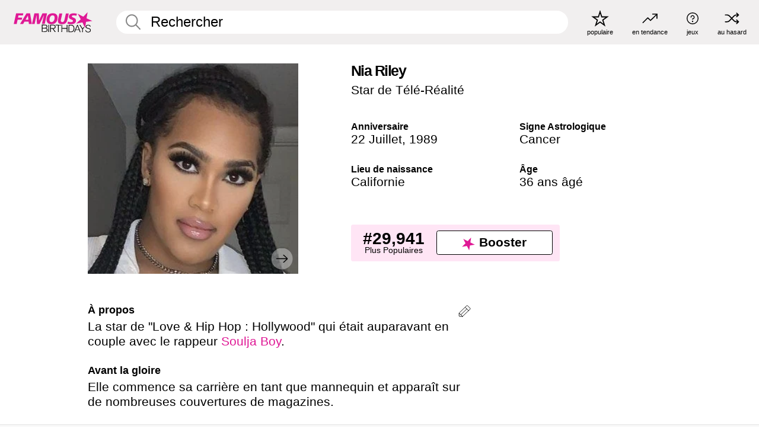

--- FILE ---
content_type: text/plain;charset=UTF-8
request_url: https://c.pub.network/v2/c
body_size: -114
content:
c030f7f2-62c7-4621-b990-298f565f7b0c

--- FILE ---
content_type: text/plain;charset=UTF-8
request_url: https://c.pub.network/v2/c
body_size: -268
content:
e81a95ba-12ee-4cf8-ab11-0caaa62efff5